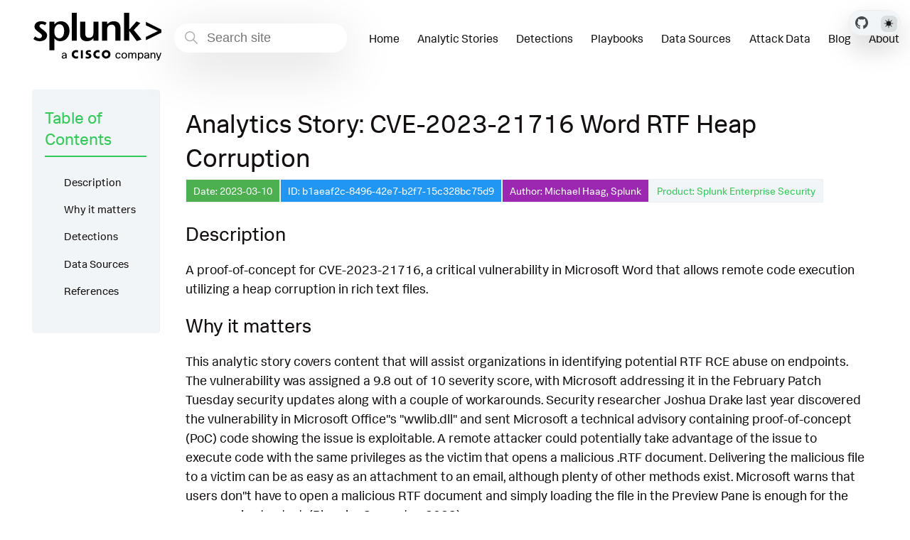

--- FILE ---
content_type: text/html
request_url: https://research.splunk.com/stories/cve-2023-21716_word_rtf_heap_corruption/
body_size: 13461
content:
<!doctype html>
<html lang=en class=dark data-mode=dark itemscope itemtype=http://schema.org/WebPage>
<head><meta charset="utf-8">
<meta name="viewport" content="width=device-width, initial-scale=1"><meta name="generator" content="Hugo 0.131.0">
<link rel="apple-touch-icon" sizes="180x180" href='https://research.splunk.com/favicons/apple-touch-icon.png'>
<link rel="icon" type="image/png" sizes="32x32" href='https://research.splunk.com/favicons/favicon-32x32.png'>
<link rel="icon" type="image/png" sizes="16x16" href='https://research.splunk.com/favicons/favicon-16x16.png'>
<link rel="manifest" href='https://research.splunk.com/favicons/site.webmanifest'>
<link rel="mask-icon" href='https://research.splunk.com/favicons/safari-pinned-tab.svg'  color="#004750">
<link rel="shortcut icon" href='https://research.splunk.com/favicons/favicon.ico'>
<meta name="msapplication-config" content='https://research.splunk.com/favicons/browserconfig.xml'>
<title>Analytics Story: CVE-2023-21716 Word RTF Heap Corruption | Splunk Security Content</title><meta property="og:url" content="https://research.splunk.com/stories/cve-2023-21716_word_rtf_heap_corruption/">
  <meta property="og:site_name" content="Splunk Security Content">
  <meta property="og:title" content="Analytics Story: CVE-2023-21716 Word RTF Heap Corruption">
  <meta property="og:description" content="Date: 2023-03-10 ID: b1aeaf2c-8496-42e7-b2f7-15c328bc75d9 Author: Michael Haag, Splunk Product: Splunk Enterprise Security Description A proof-of-concept for CVE-2023-21716, a critical vulnerability in Microsoft Word that allows remote code execution utilizing a heap corruption in rich text files.
Why it matters This analytic story covers content that will assist organizations in identifying potential RTF RCE abuse on endpoints. The vulnerability was assigned a 9.8 out of 10 severity score, with Microsoft addressing it in the February Patch Tuesday security updates along with a couple of workarounds.">
  <meta property="og:locale" content="en">
  <meta property="og:type" content="article">
    <meta property="article:section" content="stories">
    <meta property="article:published_time" content="2023-03-10T00:00:00+00:00">
    <meta property="article:modified_time" content="2025-11-13T09:00:28-05:00">

  <meta itemprop="name" content="Analytics Story: CVE-2023-21716 Word RTF Heap Corruption">
  <meta itemprop="description" content="Date: 2023-03-10 ID: b1aeaf2c-8496-42e7-b2f7-15c328bc75d9 Author: Michael Haag, Splunk Product: Splunk Enterprise Security Description A proof-of-concept for CVE-2023-21716, a critical vulnerability in Microsoft Word that allows remote code execution utilizing a heap corruption in rich text files.
Why it matters This analytic story covers content that will assist organizations in identifying potential RTF RCE abuse on endpoints. The vulnerability was assigned a 9.8 out of 10 severity score, with Microsoft addressing it in the February Patch Tuesday security updates along with a couple of workarounds.">
  <meta itemprop="datePublished" content="2023-03-10T00:00:00+00:00">
  <meta itemprop="dateModified" content="2025-11-13T09:00:28-05:00">
  <meta itemprop="wordCount" content="258">
  <meta name="twitter:card" content="summary">
  <meta name="twitter:title" content="Analytics Story: CVE-2023-21716 Word RTF Heap Corruption">
  <meta name="twitter:description" content="Date: 2023-03-10 ID: b1aeaf2c-8496-42e7-b2f7-15c328bc75d9 Author: Michael Haag, Splunk Product: Splunk Enterprise Security Description A proof-of-concept for CVE-2023-21716, a critical vulnerability in Microsoft Word that allows remote code execution utilizing a heap corruption in rich text files.
Why it matters This analytic story covers content that will assist organizations in identifying potential RTF RCE abuse on endpoints. The vulnerability was assigned a 9.8 out of 10 severity score, with Microsoft addressing it in the February Patch Tuesday security updates along with a couple of workarounds.">

  
    
      <script async src="https://www.googletagmanager.com/gtag/js?id=G-JMSKHSEEGK"></script>
      <script>
        var doNotTrack = false;
        if ( false ) {
          var dnt = (navigator.doNotTrack || window.doNotTrack || navigator.msDoNotTrack);
          var doNotTrack = (dnt == "1" || dnt == "yes");
        }
        if (!doNotTrack) {
          window.dataLayer = window.dataLayer || [];
          function gtag(){dataLayer.push(arguments);}
          gtag('js', new Date());
          gtag('config', 'G-JMSKHSEEGK');
        }
      </script>
    
  




<link rel="stylesheet" href="https://research.splunk.com/css/styles.8965851536ddf07f41afc8381a6697593ecf49a4a362da6ccf13297d3a2bfe4c2e452c0b37ba1185831a48f7e3941a0e0be72bfb695f6fc7b4ad54520183631d.css" integrity="sha512-iWWFFTbd8H9Br8g4GmaXWT7PSaSjYtpszxMpfTor/kwuRSwLN7oRhYMaSPfjlBoOC&#43;cr&#43;2lfb8e0rVRSAYNjHQ==">
  <meta name="description" content="Date: 2023-03-10 ID: b1aeaf2c-8496-42e7-b2f7-15c328bc75d9 Author: Michael Haag, Splunk Product: Splunk Enterprise Security Description A proof-of-concept for CVE-2023-21716, a critical vulnerability in Microsoft Word that allows remote code execution utilizing a heap corruption in rich text files.
Why it matters This analytic story covers content that will assist organizations in identifying potential RTF RCE abuse on endpoints. The vulnerability was assigned a 9.8 out of 10 severity score, with Microsoft addressing it in the February Patch Tuesday security updates along with a couple of workarounds.">

</head>
<body class="page-page" id="pagetop">
  <header class="nav_header">
<nav class="wrap nav menu">
	<a href="https://www.splunk.com" class="nav_brand" target="_blank">
		<picture data-lit="https://research.splunk.com/images/logo.svg" data-dark="https://research.splunk.com/images/logo-dark.svg">
			<img src="https://research.splunk.com/images/logo.svg" alt="Splunk Security Content Logo">
		</picture>
		<div class="nav_toggle toggle" title='Site Menu'><svg class="icon icon_harmburger">
  <use href="#harmburger"></use>
</svg>
		</div>
	</a>
	<ul class="nav_body">
		<li class="nav-item">
  <div class="search">
    <label for="find" class="search_label"><svg class="icon icon_search">
  <use href="#search"></use>
</svg>
    </label>
    
    <input type="search" class="search_field  standardize-input" placeholder="Search site" id="find" autocomplete="off" data-scope='stories'>
    <div class="search_results results"></div>
  </div>
		</li>
		<li class="nav-item">
			<a class="nav-link" href="https://research.splunk.com/"><span>Home</span></a>
		</li>
		<li class="nav-item">
			<a class="nav-link" href="https://research.splunk.com/stories/"><span>Analytic Stories</span></a>
		</li>
		<li class="nav-item">
			<a class="nav-link" href="https://research.splunk.com/detections/"><span>Detections</span></a>
		</li>
		<li class="nav-item">
			<a class="nav-link" href="https://research.splunk.com/playbooks/"><span>Playbooks</span></a>
		</li>
		<li class="nav-item">
			<a class="nav-link" href="https://research.splunk.com/sources/"><span>Data Sources</span></a>
		</li>
		<li class="nav-item">
			<a class="nav-link" href="https://research.splunk.com/attack_data/"><span>Attack Data</span></a>
		</li>
		<li class="nav-item">
			<a class="nav-link" href="https://www.splunk.com/en_us/blog/author/secmrkt-research.html"><span>Blog</span></a>
		</li>
		<li class="nav-item">
			<a class="nav-link" href="http://splunk.com/threat-research"><span>About</span></a>
		</li>
		<li class="nav-item nav_repo">
			<a class="nav-link" href="https://github.com/splunk/security_content" target="_blank">
					<picture data-lit="https://research.splunk.com/images/GitHubMarkLight.svg" data-dark="https://research.splunk.com/images/GitHubMarkDark.svg">
						<img src="https://research.splunk.com/images/GitHubMarkLight.svg" alt="GitHub Repo">
					</picture>
			</a>
		</li>
		<li class="nav-item"><div class=color_mode>
  <label for=mode></label>
  <input type="checkbox" class="color_choice standardize-input" id="mode" title="Toggle Dark Mode">
</div>
</li>
	</ul>
</nav><div class="fixed-controls">
	<a class="github-link" href="https://github.com/splunk/security_content" target="_blank" title="GitHub Repository">
			<picture data-lit="https://research.splunk.com/images/GitHubMarkLight.svg" data-dark="https://research.splunk.com/images/GitHubMarkDark.svg">
				<img src="https://research.splunk.com/images/GitHubMarkLight.svg" alt="GitHub Repo">
			</picture>
	</a>
	<div class="theme-switcher"><div class=color_mode>
  <label for=mode></label>
  <input type="checkbox" class="color_choice standardize-input" id="mode" title="Toggle Dark Mode">
</div>
</div>
</div>

  </header>
  <div class="main wrap pt-4"><div class="grid-auto">
  <aside class="aside menu">
    <section class="section aside_inner">
      <h2 class="section_title">Table of Contents</h2>
      <nav id="TableOfContents">
  <ul>
    <li>
      <ul>
        <li><a href="#description">Description</a></li>
        <li><a href="#why-it-matters">Why it matters</a></li>
        <li><a href="#detections">Detections</a></li>
        <li><a href="#data-sources">Data Sources</a></li>
        <li><a href="#references">References</a></li>
      </ul>
    </li>
  </ul>
</nav>
    </section>
  </aside>


  <main class="content">
    <h1>Analytics Story: CVE-2023-21716 Word RTF Heap Corruption</h1><div class="metadata-container">
  <span class="metadata-square date">Date: 2023-03-10</span>
  <span class="metadata-square id">ID: b1aeaf2c-8496-42e7-b2f7-15c328bc75d9</span>
  <span class="metadata-square author">Author: Michael Haag, Splunk</span>
  <a href="https://www.splunk.com/en_us/products/enterprise-security.html" class="metadata-square product" target="_blank" rel="noopener noreferrer">Product: Splunk Enterprise Security</a>
</div>
<h3 id="description">Description</h3>
<p>A proof-of-concept for CVE-2023-21716, a critical vulnerability in Microsoft Word that allows remote code execution utilizing a heap corruption in rich text files.</p>
<h3 id="why-it-matters">Why it matters</h3>
<p>This analytic story covers content that will assist organizations in identifying potential RTF RCE abuse on endpoints. The vulnerability was assigned a 9.8 out of 10 severity score, with Microsoft addressing it in the February Patch Tuesday security updates along with a couple of workarounds. Security researcher Joshua Drake last year discovered the vulnerability in Microsoft Office''s &quot;wwlib.dll&quot; and sent Microsoft a technical advisory containing proof-of-concept (PoC) code showing the issue is exploitable. A remote attacker could potentially take advantage of the issue to execute code with the same privileges as the victim that opens a malicious .RTF document. Delivering the malicious file to a victim can be as easy as an attachment to an email, although plenty of other methods exist. Microsoft warns that users don''t have to open a malicious RTF document and simply loading the file in the Preview Pane is enough for the compromise to start. (BleepingComputer, 2023)</p>
<script src="/js/table-sort.js"></script>
<h3 id="detections">Detections</h3>
<table id="detectionsTable" class="sortable-table">
  <thead>
    <tr>
      <th class="sortable" data-column="0">Name <span class="sort-icon">&#x25B2;&#x25BC;</span></th>
      <th class="sortable" data-column="1">Technique <span class="sort-icon">&#x25B2;&#x25BC;</span></th>
      <th class="sortable" data-column="2">Type <span class="sort-icon">&#x25B2;&#x25BC;</span></th>
    </tr>
  </thead>
  <tbody>
    <tr>
      <td><a href="/endpoint/7ac0fced-9eae-4381-a748-90dcd1aa9393/">Windows Office Product Dropped Uncommon File</a></td>
      <td><a href="https://attack.mitre.org/techniques/T1566/001/">Spearphishing Attachment</a></td>
      <td><span class="pill Anomaly" data-type="Anomaly">Anomaly</span></td>
    </tr>
    <tr>
      <td><a href="/endpoint/55d8741c-fa32-4692-8109-410304961eb8/">Windows Office Product Spawned Uncommon Process</a></td>
      <td><a href="https://attack.mitre.org/techniques/T1566/001/">Spearphishing Attachment</a></td>
      <td><span class="pill TTP" data-type="TTP">TTP</span></td>
    </tr>
  </tbody>
</table>
<h3 id="data-sources">Data Sources</h3>
<table id="dataSourcesTable" class="sortable-table">
  <thead>
    <tr>
      <th class="sortable" data-column="0">Name <span class="sort-icon">&#x25B2;&#x25BC;</span></th>
      <th class="sortable" data-column="1">Platform <span class="sort-icon">&#x25B2;&#x25BC;</span></th>
      <th class="sortable" data-column="2">Sourcetype <span class="sort-icon">&#x25B2;&#x25BC;</span></th>
      <th class="sortable" data-column="3">Source <span class="sort-icon">&#x25B2;&#x25BC;</span></th>
    </tr>
  </thead>
  <tbody>
    <tr>
      <td><a href="/sources/cbb06880-9dd9-4542-ac60-bd6e5d3c3e4e/">CrowdStrike ProcessRollup2</a></td>
      <td>Other</td>
      <td><code>crowdstrike:events:sensor</code></td>
      <td><code>crowdstrike</code></td>
    </tr>
    <tr>
      <td><a href="/sources/b375f4d1-d7ca-4bc0-9103-294825c0af17/">Sysmon EventID 1</a></td>
      <td><img src="/icons/windows.svg" alt="Windows icon" class="icon-tiny"> Windows</td>
      <td><code>XmlWinEventLog</code></td>
      <td><code>XmlWinEventLog:Microsoft-Windows-Sysmon/Operational</code></td>
    </tr>
    <tr>
      <td><a href="/sources/f3db9179-f4f5-416d-bc03-39f4d4ff699e/">Sysmon EventID 11</a></td>
      <td><img src="/icons/windows.svg" alt="Windows icon" class="icon-tiny"> Windows</td>
      <td><code>XmlWinEventLog</code></td>
      <td><code>XmlWinEventLog:Microsoft-Windows-Sysmon/Operational</code></td>
    </tr>
    <tr>
      <td><a href="/sources/d195eb26-a81c-45ed-aeb3-25792e8a985a/">Windows Event Log Security 4688</a></td>
      <td><img src="/icons/windows.svg" alt="Windows icon" class="icon-tiny"> Windows</td>
      <td><code>XmlWinEventLog</code></td>
      <td><code>XmlWinEventLog:Security</code></td>
    </tr>
  </tbody>
</table>
<script>
document.addEventListener('DOMContentLoaded', function() {
  makeTableSortable(document.getElementById('detectionsTable'));
  makeTableSortable(document.getElementById('dataSourcesTable'));
});
</script>
<h3 id="references">References</h3>
<ul>
<li><a href="https://www.bleepingcomputer.com/news/security/proof-of-concept-released-for-critical-microsoft-word-rce-bug/">https://www.bleepingcomputer.com/news/security/proof-of-concept-released-for-critical-microsoft-word-rce-bug/</a></li>
</ul>
<hr>
<p>Source: <a href="https://github.com/splunk/security_content/tree/develop/stories/cve_2023_21716_word_rtf_heap_corruption.yml">GitHub</a> | Version: <strong>1</strong></p>

    <div class="pager">
  
    
    <div class="pager_item prev">
      <a href="https://research.splunk.com/stories/cve-2023-23397_outlook_elevation_of_privilege/" class="pager_link button" title="Analytics Story: CVE-2023-23397 Outlook Elevation of Privilege" rel="prev">
        <span class="pager_label">Analytics Story: CVE-2023-23397 Outlook Elevation of Privilege</span>
      </a>
    </div>
    
  

  
    
    <div class="pager_item next">
      <a href="https://research.splunk.com/stories/fortinet_fortinac_cve-2022-39952/" class="pager_link button" title="Analytics Story: Fortinet FortiNAC CVE-2022-39952" rel="next">
        <span class="pager_label">Analytics Story: Fortinet FortiNAC CVE-2022-39952</span>
      </a>
    </div>
    
  
</div>
  </main>
</div></div><script>

const copy_text = 'Copy';
const copied_text = 'Copied';
const toggle_line_numbers_text = 'Toggle line numbers';
const toggle_line_wrap_text = 'Toggle line wrap';
const resize_snippet = 'Resize snippet height';
const not_set = 'not set';
const quick_links = 'Quick links';
const search_results_label = 'Search Results';
const short_search_query = 'Query is too short'
const type_to_search = 'Type to search';
const no_matches_found = 'No matches found';
</script><footer class="pt-2 pb-2">
    <div class="wrap">
      <p>
        
          © 2005 - 2025 Splunk LLC All rights reserved.
        
      </p>
      <a href="#pagetop" id="toTop" title=Back&#32;to&#32;top></a>
    </div>
</footer><svg width="0" height="0" class="hidden">
  <symbol xmlns="http://www.w3.org/2000/svg" viewBox="0 0 492.004 492.004" id="next">
    <path d="M484.14 226.886L306.46 49.202c-5.072-5.072-11.832-7.856-19.04-7.856-7.216 0-13.972 2.788-19.044 7.856l-16.132 16.136c-5.068 5.064-7.86 11.828-7.86 19.04 0 7.208 2.792 14.2 7.86 19.264L355.9 207.526H26.58C11.732 207.526 0 219.15 0 234.002v22.812c0 14.852 11.732 27.648 26.58 27.648h330.496L252.248 388.926c-5.068 5.072-7.86 11.652-7.86 18.864 0 7.204 2.792 13.88 7.86 18.948l16.132 16.084c5.072 5.072 11.828 7.836 19.044 7.836 7.208 0 13.968-2.8 19.04-7.872l177.68-177.68c5.084-5.088 7.88-11.88 7.86-19.1.016-7.244-2.776-14.04-7.864-19.12z"></path>
  </symbol>
  <symbol xmlns="http://www.w3.org/2000/svg" viewBox="0 0 511.999 511.999" id="search">
    <path d="M508.874 478.708L360.142 329.976c28.21-34.827 45.191-79.103 45.191-127.309C405.333 90.917 314.416 0 202.666 0S0 90.917 0 202.667s90.917 202.667 202.667 202.667c48.206 0 92.482-16.982 127.309-45.191l148.732 148.732c4.167 4.165 10.919 4.165 15.086 0l15.081-15.082c4.165-4.166 4.165-10.92-.001-15.085zM202.667 362.667c-88.229 0-160-71.771-160-160s71.771-160 160-160 160 71.771 160 160-71.771 160-160 160z"></path>
  </symbol>
  <symbol xmlns="http://www.w3.org/2000/svg" viewBox="0 0 241 179" id="harmburger">
    <path d="M1 10C1 4.477 5.477 0 11 0h220c5.523 0 10 4.477 10 10s-4.477 10-10 10H11C5.477 20 1 15.523 1 10zm0 80c0-5.523 4.477-10 10-10h220c5.523 0 10 4.477 10 10s-4.477 10-10 10H11c-5.523 0-10-4.477-10-10zm9 69c-5.523 0-10 4.477-10 10s4.477 10 10 10h220c5.523 0 10-4.477 10-10s-4.477-10-10-10H10z"></path>
  </symbol>
  <symbol xmlns="http://www.w3.org/2000/svg" viewBox="0 0 401.998 401.998" id="sort">
    <path d="M73.092 164.452h255.813c4.949 0 9.233-1.807 12.848-5.424 3.613-3.616 5.427-7.898 5.427-12.847s-1.813-9.229-5.427-12.85L213.846 5.424C210.232 1.812 205.951 0 200.999 0s-9.233 1.812-12.85 5.424L60.242 133.331c-3.617 3.617-5.424 7.901-5.424 12.85 0 4.948 1.807 9.231 5.424 12.847 3.621 3.617 7.902 5.424 12.85 5.424zm255.813 73.097H73.092c-4.952 0-9.233 1.808-12.85 5.421-3.617 3.617-5.424 7.898-5.424 12.847s1.807 9.233 5.424 12.848L188.149 396.57c3.621 3.617 7.902 5.428 12.85 5.428s9.233-1.811 12.847-5.428l127.907-127.906c3.613-3.614 5.427-7.898 5.427-12.848 0-4.948-1.813-9.229-5.427-12.847-3.614-3.616-7.899-5.42-12.848-5.42z"></path>
  </symbol>
</svg>

<svg width="0" height="0" class="hidden">
  <symbol viewBox="0 0 512 512" xmlns="http://www.w3.org/2000/svg" id="facebook">
    <path d="M437 0H75C33.648 0 0 33.648 0 75v362c0 41.352 33.648 75 75 75h151V331h-60v-90h60v-61c0-49.629 40.371-90 90-90h91v90h-91v61h91l-15 90h-76v181h121c41.352 0 75-33.648 75-75V75c0-41.352-33.648-75-75-75zm0 0"></path>
  </symbol>
  <symbol xmlns="http://www.w3.org/2000/svg" viewBox="0 0 18.001 18.001" id="twitter">
    <path d="M15.891 4.013c.808-.496 1.343-1.173 1.605-2.034a8.68 8.68 0 0 1-2.351.861c-.703-.756-1.593-1.14-2.66-1.14-1.043 0-1.924.366-2.643 1.078a3.56 3.56 0 0 0-1.076 2.605c0 .309.039.585.117.819-3.076-.105-5.622-1.381-7.628-3.837-.34.601-.51 1.213-.51 1.846 0 1.301.549 2.332 1.645 3.089-.625-.053-1.176-.211-1.645-.47 0 .929.273 1.705.82 2.388a3.623 3.623 0 0 0 2.115 1.291c-.312.08-.641.118-.979.118-.312 0-.533-.026-.664-.083.23.757.664 1.371 1.291 1.841a3.652 3.652 0 0 0 2.152.743C4.148 14.173 2.625 14.69.902 14.69c-.422 0-.721-.006-.902-.038 1.697 1.102 3.586 1.649 5.676 1.649 2.139 0 4.029-.542 5.674-1.626 1.645-1.078 2.859-2.408 3.639-3.974a10.77 10.77 0 0 0 1.172-4.892v-.468a7.788 7.788 0 0 0 1.84-1.921 8.142 8.142 0 0 1-2.11.593z"
      ></path>
  </symbol>
  <symbol aria-hidden="true" xmlns="http://www.w3.org/2000/svg" viewBox="0 0 512 512" id="mail">
    <path  d="M502.3 190.8c3.9-3.1 9.7-.2 9.7 4.7V400c0 26.5-21.5 48-48 48H48c-26.5 0-48-21.5-48-48V195.6c0-5 5.7-7.8 9.7-4.7 22.4 17.4 52.1 39.5 154.1 113.6 21.1 15.4 56.7 47.8 92.2 47.6 35.7.3 72-32.8 92.3-47.6 102-74.1 131.6-96.3 154-113.7zM256 320c23.2.4 56.6-29.2 73.4-41.4 132.7-96.3 142.8-104.7 173.4-128.7 5.8-4.5 9.2-11.5 9.2-18.9v-19c0-26.5-21.5-48-48-48H48C21.5 64 0 85.5 0 112v19c0 7.4 3.4 14.3 9.2 18.9 30.6 23.9 40.7 32.4 173.4 128.7 16.8 12.2 50.2 41.8 73.4 41.4z"></path>
  </symbol>
  <symbol xmlns="http://www.w3.org/2000/svg" viewBox="0 0 512 512" id="calendar">
    <path d="M452 40h-24V0h-40v40H124V0H84v40H60C26.916 40 0 66.916 0 100v352c0 33.084 26.916 60 60 60h392c33.084 0 60-26.916 60-60V100c0-33.084-26.916-60-60-60zm20 412c0 11.028-8.972 20-20 20H60c-11.028 0-20-8.972-20-20V188h432v264zm0-304H40v-48c0-11.028 8.972-20 20-20h24v40h40V80h264v40h40V80h24c11.028 0 20 8.972 20 20v48z"></path>
    <path d="M76 230h40v40H76zm80 0h40v40h-40zm80 0h40v40h-40zm80 0h40v40h-40zm80 0h40v40h-40zM76 310h40v40H76zm80 0h40v40h-40zm80 0h40v40h-40zm80 0h40v40h-40zM76 390h40v40H76zm80 0h40v40h-40zm80 0h40v40h-40zm80 0h40v40h-40zm80-80h40v40h-40z"></path>
  </symbol>
  <symbol xmlns="http://www.w3.org/2000/svg" viewBox="0 0 512 512" id="github">
    <path d="M255.968 5.329C114.624 5.329 0 120.401 0 262.353c0 113.536 73.344 209.856 175.104 243.872 12.8 2.368 17.472-5.568 17.472-12.384 0-6.112-.224-22.272-.352-43.712-71.2 15.52-86.24-34.464-86.24-34.464-11.616-29.696-28.416-37.6-28.416-37.6-23.264-15.936 1.728-15.616 1.728-15.616 25.696 1.824 39.2 26.496 39.2 26.496 22.848 39.264 59.936 27.936 74.528 21.344 2.304-16.608 8.928-27.936 16.256-34.368-56.832-6.496-116.608-28.544-116.608-127.008 0-28.064 9.984-51.008 26.368-68.992-2.656-6.496-11.424-32.64 2.496-68 0 0 21.504-6.912 70.4 26.336 20.416-5.696 42.304-8.544 64.096-8.64 21.728.128 43.648 2.944 64.096 8.672 48.864-33.248 70.336-26.336 70.336-26.336 13.952 35.392 5.184 61.504 2.56 68 16.416 17.984 26.304 40.928 26.304 68.992 0 98.72-59.84 120.448-116.864 126.816 9.184 7.936 17.376 23.616 17.376 47.584 0 34.368-.32 62.08-.32 70.496 0 6.88 4.608 14.88 17.6 12.352C438.72 472.145 512 375.857 512 262.353 512 120.401 397.376 5.329 255.968 5.329z"></path>
  </symbol>
  <symbol viewBox="0 0 24 24" xmlns="http://www.w3.org/2000/svg" id="rss">
    <circle cx="3.429" cy="20.571" r="3.429"></circle>
    <path d="M11.429 24h4.57C15.999 15.179 8.821 8.001 0 8v4.572c6.302.001 11.429 5.126 11.429 11.428z"></path>
    <path d="M24 24C24 10.766 13.234 0 0 0v4.571c10.714 0 19.43 8.714 19.43 19.429z"></path>
  </symbol>
  <symbol viewBox="0 0 512 512" xmlns="http://www.w3.org/2000/svg" id="linkedin">
    <path d="M437 0H75C33.648 0 0 33.648 0 75v362c0 41.352 33.648 75 75 75h362c41.352 0 75-33.648 75-75V75c0-41.352-33.648-75-75-75zM181 406h-60V196h60zm0-240h-60v-60h60zm210 240h-60V286c0-16.54-13.46-30-30-30s-30 13.46-30 30v120h-60V196h60v11.309C286.719 202.422 296.93 196 316 196c40.691.043 75 36.547 75 79.688zm0 0"></path>
  </symbol>
  <symbol xmlns="http://www.w3.org/2000/svg" viewBox="0 0 612 612" id="arrow">
    <path d="M604.501 440.509L325.398 134.956c-5.331-5.357-12.423-7.627-19.386-7.27-6.989-.357-14.056 1.913-19.387 7.27L7.499 440.509c-9.999 10.024-9.999 26.298 0 36.323s26.223 10.024 36.222 0l262.293-287.164L568.28 476.832c9.999 10.024 26.222 10.024 36.221 0 9.999-10.023 9.999-26.298 0-36.323z"></path>
  </symbol>
  <symbol aria-hidden="true" viewBox="0 0 24 24" id="carly">
    <path fill="currentColor" d="M4 19h6v-2H4v2zM20 5H4v2h16V5zm-3 6H4v2h13.25c1.1 0 2 .9 2 2s-.9 2-2 2H15v-2l-3 3l3 3v-2h2c2.21 0 4-1.79 4-4s-1.79-4-4-4z"></path>
  </symbol>
  <symbol enable-background="new 0 0 512 512" xmlns="http://www.w3.org/2000/svg" viewBox="0 0 512 512" id="copy">
    <path d="m366.905 108.016h-141.91c-11.048 0-20.003 8.955-20.003 20.003s8.955 20.003 20.003 20.003h141.91c11.048 0 20.003-8.955 20.003-20.003s-8.956-20.003-20.003-20.003z"></path>
    <path d="m366.905 188.027h-141.91c-11.048 0-20.003 8.955-20.003 20.003s8.955 20.003 20.003 20.003h141.91c11.047 0 20.003-8.955 20.003-20.003s-8.955-20.003-20.003-20.003z"></path>
    <path d="m286.004 268.039h-61.009c-11.048 0-20.003 8.955-20.003 20.003s8.955 20.003 20.003 20.003h61.009c11.048 0 20.003-8.955 20.003-20.003s-8.955-20.003-20.003-20.003z"></path>
    <path d="m448.028 272.039c11.048 0 20.003-8.955 20.003-20.003v-172.024c0-44.119-35.894-80.012-80.012-80.012h-184.027c-44.094 0-79.971 35.853-80.012 79.938-44.118 0-80.012 35.893-80.012 80.012v272.039c0 44.118 35.893 80.012 80.012 80.012h194.028c44.118 0 80.012-35.893 80.012-80.012v-.608c39.414-4.938 70.01-38.662 70.01-79.389 0-11.048-8.955-20.003-20.003-20.003s-20.003 8.955-20.003 20.003c0 22.054-17.942 40.001-39.996 40.006l-184.027.045h-.009c-10.685 0-20.73-4.16-28.285-11.715-7.558-7.556-11.721-17.604-11.721-28.291v-272.025c0-22.059 17.947-40.006 40.006-40.006h184.028c22.059 0 40.006 17.947 40.006 40.006v172.025c-.001 11.047 8.954 20.002 20.002 20.002zm-244.036 160.008h.02l154.002-.038c-.012 22.049-17.954 39.984-40.006 39.984h-194.027c-22.059 0-40.006-17.947-40.006-40.006v-272.039c0-22.059 17.947-40.006 40.006-40.006v232.094c0 21.375 8.325 41.471 23.441 56.583 15.113 15.11 35.2 23.428 56.57 23.428z"></path>
  </symbol>
  <symbol xmlns="http://www.w3.org/2000/svg" viewBox="0 0 512.001 512.001" id="closeme">
    <path d="M284.286 256.002L506.143 34.144c7.811-7.811 7.811-20.475 0-28.285-7.811-7.81-20.475-7.811-28.285 0L256 227.717 34.143 5.859c-7.811-7.811-20.475-7.811-28.285 0-7.81 7.811-7.811 20.475 0 28.285l221.857 221.857L5.858 477.859c-7.811 7.811-7.811 20.475 0 28.285a19.938 19.938 0 0 0 14.143 5.857 19.94 19.94 0 0 0 14.143-5.857L256 284.287l221.857 221.857c3.905 3.905 9.024 5.857 14.143 5.857s10.237-1.952 14.143-5.857c7.811-7.811 7.811-20.475 0-28.285L284.286 256.002z"></path>
  </symbol>
  <symbol xmlns="http://www.w3.org/2000/svg" viewBox="0 0 512 512" id="open-menu">
    <path d="M492 236H20c-11.046 0-20 8.954-20 20s8.954 20 20 20h472c11.046 0 20-8.954 20-20s-8.954-20-20-20zm0-160H20C8.954 76 0 84.954 0 96s8.954 20 20 20h472c11.046 0 20-8.954 20-20s-8.954-20-20-20zm0 320H20c-11.046 0-20 8.954-20 20s8.954 20 20 20h472c11.046 0 20-8.954 20-20s-8.954-20-20-20z"></path>
  </symbol>
  <symbol xmlns="http://www.w3.org/2000/svg" viewBox="0 0 24 24" id="instagram">
    <path d="M12 2.163c3.204 0 3.584.012 4.85.07 3.252.148 4.771 1.691 4.919 4.919.058 1.265.069 1.645.069 4.849 0 3.205-.012 3.584-.069 4.849-.149 3.225-1.664 4.771-4.919 4.919-1.266.058-1.644.07-4.85.07-3.204 0-3.584-.012-4.849-.07-3.26-.149-4.771-1.699-4.919-4.92-.058-1.265-.07-1.644-.07-4.849 0-3.204.013-3.583.07-4.849.149-3.227 1.664-4.771 4.919-4.919 1.266-.057 1.645-.069 4.849-.069zm0-2.163c-3.259 0-3.667.014-4.947.072-4.358.2-6.78 2.618-6.98 6.98-.059 1.281-.073 1.689-.073 4.948 0 3.259.014 3.668.072 4.948.2 4.358 2.618 6.78 6.98 6.98 1.281.058 1.689.072 4.948.072 3.259 0 3.668-.014 4.948-.072 4.354-.2 6.782-2.618 6.979-6.98.059-1.28.073-1.689.073-4.948 0-3.259-.014-3.667-.072-4.947-.196-4.354-2.617-6.78-6.979-6.98-1.281-.059-1.69-.073-4.949-.073zm0 5.838c-3.403 0-6.162 2.759-6.162 6.162s2.759 6.163 6.162 6.163 6.162-2.759 6.162-6.163c0-3.403-2.759-6.162-6.162-6.162zm0 10.162c-2.209 0-4-1.79-4-4 0-2.209 1.791-4 4-4s4 1.791 4 4c0 2.21-1.791 4-4 4zm6.406-11.845c-.796 0-1.441.645-1.441 1.44s.645 1.44 1.441 1.44c.795 0 1.439-.645 1.439-1.44s-.644-1.44-1.439-1.44z"/>
  </symbol>
  <symbol xmlns="http://www.w3.org/2000/svg" viewBox="0 0 24 24" id="youtube">
    <path d="M19.615 3.184c-3.604-.246-11.631-.245-15.23 0-3.897.266-4.356 2.62-4.385 8.816.029 6.185.484 8.549 4.385 8.816 3.6.245 11.626.246 15.23 0 3.897-.266 4.356-2.62 4.385-8.816-.029-6.185-.484-8.549-4.385-8.816zm-10.615 12.816v-8l8 3.993-8 4.007z"/>
  </symbol>
  <symbol xmlns="http://www.w3.org/2000/svg" viewBox="0 0 24 24" id="stackoverflow">
    <path d="M21 27v-8h3v11H0V19h3v8h18z"></path><path d="M17.1.2L15 1.8l7.9 10.6 2.1-1.6L17.1.2zm3.7 14.7L10.6 6.4l1.7-2 10.2 8.5-1.7 2zM7.2 12.3l12 5.6 1.1-2.4-12-5.6-1.1 2.4zm-1.8 6.8l13.56 1.96.17-2.38-13.26-2.55-.47 2.97zM19 25H5v-3h14v3z"></path>
  </symbol>
  <symbol xmlns="http://www.w3.org/2000/svg" viewBox="0 0 512.016 512" id="expand">
    <path d="m240 426.675781h-181.332031c-32.363281 0-58.667969-26.304687-58.667969-58.667969v-309.332031c0-32.363281 26.304688-58.6679685 58.667969-58.6679685h309.332031c32.363281 0 58.667969 26.3046875 58.667969 58.6679685v181.332031c0 8.832032-7.167969 16-16 16s-16-7.167968-16-16v-181.332031c0-14.699219-11.96875-26.667969-26.667969-26.667969h-309.332031c-14.699219 0-26.667969 11.96875-26.667969 26.667969v309.332031c0 14.699219 11.96875 26.667969 26.667969 26.667969h181.332031c8.832031 0 16 7.167969 16 16s-7.167969 16-16 16zm0 0"></path>
    <path d="m496 512.007812h-138.667969c-8.832031 0-16-7.167968-16-16 0-8.832031 7.167969-16 16-16h122.667969v-122.667968c0-8.832032 7.167969-16 16-16s16 7.167968 16 16v138.667968c0 8.832032-7.167969 16-16 16zm0 0"></path>
    <path d="m496 512.007812c-4.097656 0-8.191406-1.558593-11.308594-4.691406l-181.332031-181.335937c-6.25-6.25-6.25-16.382813 0-22.632813s16.382813-6.25 22.636719 0l181.332031 181.332032c6.25 6.25 6.25 16.382812 0 22.636718-3.136719 3.132813-7.230469 4.691406-11.328125 4.691406zm0 0"></path>
  </symbol>
  <symbol enable-background="new 0 0 512 512" xmlns="http://www.w3.org/2000/svg" viewBox="0 0 512 512" id="order">
    <path d="m492 236h-347.738c-11.046 0-20 8.954-20 20s8.954 20 20 20h347.738c11.046 0 20-8.954 20-20s-8.954-20-20-20z"></path>
    <path d="m492 86h-347.738c-11.046 0-20 8.954-20 20s8.954 20 20 20h347.738c11.046 0 20-8.954 20-20s-8.954-20-20-20z"></path>
    <path d="m492 386h-347.738c-11.046 0-20 8.954-20 20s8.954 20 20 20h347.738c11.046 0 20-8.954 20-20s-8.954-20-20-20z"></path>
    <circle cx="27" cy="106" r="27"></circle>
    <circle cx="27" cy="256" r="27"></circle>
    <circle cx="27" cy="406" r="27"></circle>
  </symbol>
  <symbol xmlns="http://www.w3.org/2000/svg" fill="#666" viewBox="0 0 512 512" id="check">
    <path d="M99.941 293.748a21.78 21.78 0 0 1-7.175-16.153c0-11.938 9.823-21.765 21.764-21.765a21.772 21.772 0 0 1 15.737 6.733l85.958 83.825 164.42-194.504c18.463-21.833 51.574 6.326 33.213 28.125L234.276 392.324l-1.032 1.135c-8.327 8.55-22.218 8.74-30.773.412L99.941 293.748z"></path>
  </symbol>
</svg>

<script>
  "use strict";const doc=document.documentElement,toggle_id="toggle",show_id="show",menu="menu",active="active";let site_title=`splunk-security-content`,root_url="/";root_url=root_url.startsWith("http")?root_url:window.location.origin;const go_back_class="button_back",line_class=".line",code_block_config=JSON.parse('{"maximum":20,"show":false}'),iconsPath=`icons/`,shell_based=["sh","shell","zsh","bash"],body=elem("body"),max_lines=code_block_config.maximum,show_lines=code_block_config.show,copy_id="panel_copy",wrap_id="panel_wrap",lines_id="panel_lines",panel_expand="panel_expand",panel_expanded="panel_expanded",panel_box="panel_box",panel_hide="panel_hide",panel_from="panel_from",full_height="initial",highlight="highlight",highlight_wrap="highlight_wrap",hash="#",light="light",dark="dark",storageKey=`${site_title}-color-mode`,mermaidThemeKey=`${site_title}-mermaid`,key="--color-mode",mode_data="data-mode",bank=window.localStorage;function isObj(e){return!!(e&&typeof e=="object"&&e!==null)}function createEl(e="div"){return document.createElement(e)}function emptyEl(e){for(;e.firstChild;)e.removeChild(e.firstChild)}function elem(e,t=document){let n=!!isObj(t)&&t.querySelector(e);return n||!1}function elems(e,t=document){return isObj(t)?t.querySelectorAll(e):[]}function pushClass(e,t){if(isObj(e)&&t){let n=e.classList;!n.contains(t)&&n.add(t)}}function deleteClass(e,t){if(isObj(e)&&t){let n=e.classList;!!n.contains(t)&&n.remove(t)}}function modifyClass(e,t){if(isObj(e)&&t){const n=e.classList;n.contains(t)?n.remove(t):n.add(t)}}function containsClass(e,t){if(isObj(e)&&t&&e!==document)return!!e.classList.contains(t)}function isChild(e,t){let n=isObj(e)&&t&&typeof t=="string";return!!(n&&e.closest(t))}function elemAttribute(e,t,n=null){if(n)e.setAttribute(t,n);else return n=e.getAttribute(t),n||!1}function deleteChars(e,t){let n=e;if(Array.isArray(t))for(let e=0;e<t.length;e++)n=n.replace(t[e],"");else n=n.replace(t,"");return n}function isBlank(e){return!e||e.trim().length===0}function isMatch(e,t){if(isObj(e)){if(t.isArray){let n=t.map(function(t){return e.matches(t)});return n.includes(!0)}return e.matches(t)}}function closestInt(e,t){return t.reduce(function(t,n){return Math.abs(n-e)<Math.abs(t-e)?n:t})}function hasClasses(e){if(isObj(e)){const t=e.classList;return t.length}}function wrapEl(e,t){e.parentNode.insertBefore(t,e),t.appendChild(e)}function wrapText(e,t,n="mark"){let s=`<${n}>`,o=`</${n}>`,r=`%3C${n}%3E`,c=`%3C/${n}%3E`;function i(t){let n=t.innerHTML,a=new RegExp(e,"gi"),i=e.length?n.match(a):null;if(i){i.forEach(function(e){n=n.replaceAll(e,`${s}${e}${o}`),t.innerHTML=n});const e=elems("img",t);e&&e.forEach(e=>{e.src=e.src.replaceAll(s,"").replaceAll(o,"").replaceAll(r,"").replaceAll(c,"")})}}const l=["h1","h2","h3","h4","h5","h6","p","code","td"];l.forEach(function(e){const n=elems(e,t);n.length&&n.forEach(function(e){e.children.length>=1?(Array.from(e.children).forEach(function(e){i(e)}),i(e)):i(e)})});const a=elems("a");a&&a.forEach(function(e){e.href=e.href.replaceAll(encodeURI(s),"").replaceAll(encodeURI(o),"")})}function parseBoolean(e=""){switch(e=e.trim().toLowerCase(),e){case"true":return!0;case"false":return!1;default:return void 0}}function loadSvg(e,t){t.innerHTML=`
  <svg class="icon_${e}">
    <use xlink:href="#${e}"></use>
  </svg>`}function copyToClipboard(e){let t,n,s;t=createEl("textarea"),t.value=e,t.setAttribute("readonly",""),t.style.position="absolute",t.style.left="-9999px",n=document.getSelection(),doc.appendChild(t),s=n.rangeCount>0&&n.getRangeAt(0),t.select(),document.execCommand("copy"),doc.removeChild(t),s&&(n.removeAllRanges(),n.addRange(s))}const snippet_actions=[{icon:"copy",id:"copy",title:copy_text,show:!0},{icon:"order",id:"lines",title:toggle_line_numbers_text,show:!0},{icon:"carly",id:"wrap",title:toggle_line_wrap_text,show:!1},{icon:"expand",id:"expand",title:resize_snippet,show:!1}];function addLines(e){let t=e.textContent;const n=[];t.includes(`
`)&&e.closest("pre")&&!e.children.length&&(t=t.split(`
`),t.forEach((t,s)=>{if(t.trim().length){const o=`
          <span class="line line-flex">
            <span class="ln">${s+1}</span>
            <span class="cl">${t.trim()}</span>
          </span>`.trim();n.push(o),e.closest("pre").className="chroma",pushClass(e,"language-unknown"),e.dataset.lang=not_set}}),e.innerHTML=n.join("").trim(" "))}function wrapOrphanedPreElements(){const e=elems("pre");Array.from(e).forEach(function(e){const t=e.parentNode,n=!containsClass(t,highlight);if(n){const t=createEl();t.className=highlight;const n=createEl();n.className=highlight_wrap,wrapEl(e,t),wrapEl(t,n)}})}wrapOrphanedPreElements();function codeBlocks(){const e=elems("code"),t=Array.from(e).filter(function(e){return addLines(e),e.closest("pre")&&!Array.from(e.classList).includes("noClass")}).map(function(e){return e});return t}function codeBlockFits(e){const t=e.offsetWidth,n=e.closest(`.${highlight}`).offsetWidth;return t<=n}function maxHeightIsSet(e){let t=e.style.maxHeight;return t.includes("px")}function restrainCodeBlockHeight(e){const n=e[max_lines-1];let t=full_height;if(n){const s=n.offsetTop;if(s!==0){t=`${s}px`;const n=e[0].parentNode,o=n.closest(`.${highlight}`),i=containsClass(o,panel_expanded);i||(n.dataset.height=t,n.style.maxHeight=t)}}}const blocks=codeBlocks();function collapseCodeBlock(e){const t=elems(line_class,e),n=t.length;if(n>max_lines){const n=createEl();pushClass(n,panel_expand),pushClass(n,panel_from),n.title="Toggle snippet",n.textContent="...";const s=e.closest(".highlight");window.setTimeout(function(){const e=s.nextElementSibling.lastElementChild;deleteClass(e,panel_hide)},150),restrainCodeBlockHeight(t);const o=e.parentNode.parentNode;o.appendChild(n)}}blocks.forEach(function(e){collapseCodeBlock(e)});function actionPanel(){const e=createEl();return e.className=panel_box,snippet_actions.forEach(function(t){const n=createEl("a");n.href="#",n.title=t.title,n.className=`icon panel_icon panel_${t.id}`,!t.show&&pushClass(n,panel_hide),loadSvg(t.icon,n),e.appendChild(n)}),e}function toggleLineNumbers(e){e&&(e.forEach(e=>modifyClass(e,"pre_nolines")),restrainCodeBlockHeight(e))}function toggleLineWrap(e){modifyClass(e,"pre_wrap");const t=elems(".ln",e);restrainCodeBlockHeight(t)}function copyCode(e){const t=e.parentNode.parentNode.querySelector(`.${copy_id}`),s=t.title;loadSvg("check",t),t.title=copied_text,e=e.cloneNode(!0);const n=elems(".ln",e);!!n.length&&n.forEach(e=>e.remove());let o=elems("span",e);o.forEach(e=>{const t=e.textContent.trim(" ");t.indexOf("$")===0&&(e.textContent=e.textContent.replace("$ ",""))});const i=e.textContent.trim(" ");copyToClipboard(i),setTimeout(function(){t.title=s,loadSvg("copy",t)},2250)}(function(){const n=highlight_wrap;blocks.forEach(function(e){show_lines===!1&&toggleLineNumbers(elems(".ln",e));const o=e.parentNode.parentNode,t=createEl();t.className=n,wrapEl(o,t);const s=actionPanel(),i=elem(`.${wrap_id}`,s);!codeBlockFits(e)&&deleteClass(i,panel_hide),t.appendChild(s)});function t(e,t){return e.matches(`.${t}`)||e.closest(`.${t}`)}function s(e,t){const n=e.matches(`.${t}`)?e:e.closest(`.${t}`);deleteClass(n,active),setTimeout(function(){modifyClass(n,active)},50)}doc.addEventListener("click",function(e){const o=e.target,i=t(o,copy_id),a=t(o,wrap_id),r=t(o,lines_id),c=t(o,panel_expand),l=i||a||r||c;if(l){e.preventDefault(),s(o,"icon");const t=o.closest(`.${n}`).firstElementChild.firstElementChild;let l=elems(".ln",t);if(!!a&&toggleLineWrap(t),!!r&&toggleLineNumbers(l),c){let e=t.firstElementChild;const n=e.closest(".highlight");maxHeightIsSet(e)?(e.style.maxHeight=full_height,pushClass(n,panel_expanded)):(e.style.maxHeight=e.dataset.height,deleteClass(n,panel_expanded))}!!i&&copyCode(t)}}),function(){blocks.forEach(e=>{let t=e.dataset.lang;const n=shell_based.includes(t);if(n){const t=elems(line_class,e);Array.from(t).forEach(e=>{e=e.lastElementChild;let t=e.textContent.trim(" ");!!(t.indexOf("$")!==0&&t.trim(" ").length)&&pushClass(e,"shell")})}if(t=t==="sh"?"shell":t,t=t==="mysql"?"spl":t,t!=="fallback"){const n=createEl();n.textContent=t,pushClass(n,"lang"),e.closest(`.${highlight_wrap}`).appendChild(n)}})}()})();function prefersColor(e){return`(prefers-color-scheme: ${e})`}function systemMode(){return window.matchMedia&&window.matchMedia(prefersColor(dark)).matches?dark:light}function currentMode(){let e=light+dark;e=[...e];let t=getComputedStyle(doc).getPropertyValue(key).replace(/"/g,"").trim();return[...t].filter(t=>e.includes(t)).join("")}function changeMode(e){e?(bank.setItem(storageKey,light),elemAttribute(doc,mode_data,light)):(bank.setItem(storageKey,dark),elemAttribute(doc,mode_data,dark))}function pickModePicture(e){elems("picture").forEach(function(t){let o=t.firstElementChild;const n=t.dataset,s=[n.lit,n.dark];o.src=e=="dark"?s[1]:s[0]})}function setMermaidTheme(e){bank.setItem(mermaidThemeKey,e);let t=elem(".color_choice");t.value=e}function setUserColorMode(e=!1){const n=currentMode()==dark,s=bank.getItem(storageKey),o=systemMode();s?e?changeMode(n):elemAttribute(doc,mode_data,s):changeMode(e===!0?n:o!==dark);const t=doc.dataset.mode;doc.dataset.systemmode=o,!!t&&pickModePicture(t),setMermaidTheme(t)}setUserColorMode(),function(){return elem(".nav_header").offsetHeight+25}();function toggleMenu(e){const t=e.target,o=t.matches(`.${toggle_id}`),n=t.closest(`.${toggle_id}`),i=elems(`.${show_id}`)?Array.from(elems(`.${show_id}`)):[],a=t.closest(`.${menu}`);function s(e,t=!1){i.forEach(function(n){!t&&deleteClass(n,show_id),n!==e.closest(`.${menu}`)&&deleteClass(n,show_id)})}if(o||n){const s=n?n.parentNode.parentNode:t.parentNode.parentNode;e.preventDefault(),modifyClass(s,show_id)}else a?s(t,!0):s(t)}(function(){const t=elems("code");t&&t.forEach(function(e){hasClasses(e)||!e.children.length&&pushClass(e,"noClass")})})();function featureHeading(){const t="section_link",n="section_title",e=elem(".aside");if(e){let s=elem(`.${t}.${active}`);s=s||elem(`.${n}.${active}`),e.scroll({top:s.offsetTop,left:0})}}function activeHeading(e,t){let n=Object.create(null);n.active=t.filter(function(e){return containsClass(e,active)})[0],n.new=t.filter(function(t){return parseInt(t.dataset.position)===e})[0],n.active!=n.new&&(!!n.active&&deleteClass(n.active,active),pushClass(n.new,active))}setTimeout(()=>{featureHeading()},50);function updateDate(){const t=new Date,e=t.getFullYear().toString,n=elem(".year");!!n&&(e.textContent=e)}function customizeSidebar(){const e="toc_active",n=elem("aside"),t=elems("nav",n);if(t){t.forEach(function(t){if(t.id="",pushClass(t,"toc"),t.children.length>=1){const n=Array.from(t.children[0].children),s=t.previousElementSibling;!!s.matches(`.${active}`)&&pushClass(t,e),n.forEach(function(e){pushClass(e,"toc_item"),pushClass(e.firstElementChild,"toc_link")})}});const n=elem(`.${e}`);if(n){const e=Array.from(elems("a",n)),s=e.map(function(e){return e.hash}),t=s.map(function(e){const t=document.getElementById(decodeURIComponent(e.replace("#",""))),n=t.offsetTop;return n});e.forEach(function(e,n){e.dataset.position=t[n]}),window.addEventListener("scroll",function(){let s=window.scrollY,o=closestInt(s,t);activeHeading(o,e)})}}elems("p").forEach(function(e){const t=elems(".button",e);t.length>1&&pushClass(e,"button_grid")})}function markExternalLinks(){let e=elems("a");e&&Array.from(e).forEach(function(e){let n,o,i,s,a,r,t,c;t=new URL(e.href),c=t.host!==location.host||t.protocol!==location.protocol||t.port!==location.port,c&&(n="target",o="rel",i="_blank",s="noopener",a=elemAttribute(e,n),r=elemAttribute(e,s),!a&&elemAttribute(e,n,i),!r&&elemAttribute(e,o,s))})}function sanitizeURL(e){const t=e.indexOf(hash);if(t>-1){const n=e.substr(t,e.length-1);e=e.replace(n,"")}return e}function createDeepLinks(){let e=[];[...Array(6).keys()].forEach(function(t){t&&Array.prototype.push.apply(e,document.getElementsByTagName(`h${t+1}`))}),e.forEach(e=>{let t=createEl("a"),n=createEl("img");n.src="https://research.splunk.com/icons/link.svg",t.className="link icon",t.appendChild(n);let s=e.getAttribute("id");s&&(t.href=`${sanitizeURL(document.URL)}#${s}`,e.appendChild(t),pushClass(e,"link_owner"))})}function copyFeedback(e){const t=document.createElement("div"),n="link_yanked";if(t.classList.add(n),t.innerText=copied_text,!elem(`.${n}`,e)){const n=e.getElementsByTagName("img")[0],s=n.src;n.src="https://research.splunk.com/icons/check.svg",e.appendChild(t),setTimeout(function(){e.removeChild(t),n.src=s},2250)}}function copyHeadingLink(){let t,n,s,o,e;t="link",n=elems(`.${t}`),n&&document.addEventListener("click",function(n){e=n.target,o=e.parentNode,(e&&containsClass(e,t)||containsClass(o,t))&&(n.preventDefault(),s=e.href!=void 0?e.href:e.parentNode.href,copyToClipboard(s),copyFeedback(e.href!=void 0?e:e.parentNode))})}function makeTablesResponsive(){const e=elems("table");e&&e.forEach(function(e){const t=createEl();pushClass(t,"scrollable"),wrapEl(e,t)})}function backToTop(){const e=elem("#toTop");window.addEventListener("scroll",()=>{const t=window.scrollY;t>=200?(e.style.display="flex",pushClass(e,active)):deleteClass(e,active)})}function lazyLoadMedia(e=[]){e.forEach(e=>{let t=elems(e);t&&Array.from(t).forEach(function(e){e.loading="lazy"})})}function loadActions(){updateDate(),customizeSidebar(),markExternalLinks(),createDeepLinks(),copyHeadingLink(),makeTablesResponsive(),backToTop(),lazyLoadMedia(["iframe","img"]),doc.addEventListener("click",e=>{let t=e.target,n="color_choice",s=containsClass(t,n);!!s&&setUserColorMode(!0),toggleMenu(e)})}window.addEventListener("load",loadActions());function adjustForMobile(){if(window.innerWidth<=768){const e=document.querySelector(".aside"),t=document.querySelector(".content");e&&t&&t.appendChild(e)}}window.addEventListener("load",adjustForMobile),window.addEventListener("resize",adjustForMobile)
</script>

<script src="https://research.splunk.com/js/search.min.0f48c3f9fa354b94dd732f613a98ed2b4fb472420074c549e5f9b8bff2fa4c520521e9daaee8ebcde860ace151b4eb47c9e9006a3339648481ff2c0f305bb8d4.js" async></script>


</body>
</html>


--- FILE ---
content_type: image/svg+xml
request_url: https://research.splunk.com/icons/link.svg
body_size: 433
content:
<svg enable-background="new 0 0 64 64" height="512" viewBox="0 0 64 64" width="512" xmlns="http://www.w3.org/2000/svg"><g fill="#666"><path d="m19 40c1.104 0 2-.896 2-2s-.896-2-2-2c-3.86 0-7-3.14-7-7 0-1.873.728-3.628 2.059-4.95 1.313-1.322 3.068-2.05 4.941-2.05h10c3.86 0 7 3.14 7 7 0 .258-.015.509-.048.78-.174 1.574-.885 3.052-2.017 4.176-.532.54-1.137.974-1.797 1.289-.997.476-1.419 1.669-.944 2.666.476.996 1.669 1.419 2.667.943 1.08-.516 2.063-1.219 2.908-2.075 1.763-1.75 2.885-4.08 3.156-6.539.051-.413.075-.819.075-1.24 0-6.065-4.935-11-11-11h-10c-2.947 0-5.709 1.147-7.77 3.221-2.083 2.07-3.23 4.832-3.23 7.779 0 6.065 4.935 11 11 11z"/><path d="m45 28c-1.104 0-2 .896-2 2s.896 2 2 2c3.86 0 7 3.141 7 7 0 1.873-.728 3.628-2.059 4.95-1.313 1.322-3.068 2.05-4.941 2.05h-10c-3.86 0-7-3.141-7-7 0-.258.015-.509.048-.78.174-1.574.885-3.052 2.017-4.176.532-.54 1.136-.974 1.796-1.289.997-.476 1.419-1.67.944-2.667s-1.669-1.418-2.667-.944c-1.081.516-2.064 1.22-2.908 2.076-1.763 1.75-2.885 4.08-3.156 6.538-.05.415-.074.821-.074 1.242 0 6.065 4.935 11 11 11h10c2.946 0 5.709-1.147 7.77-3.221 2.083-2.07 3.23-4.833 3.23-7.779 0-6.065-4.935-11-11-11z"/></g></svg>

--- FILE ---
content_type: image/svg+xml
request_url: https://research.splunk.com/images/GitHubMarkLight.svg
body_size: 786
content:
<svg width="1024" height="1024" viewBox="0 0 1024 1024" fill="none" xmlns="http://www.w3.org/2000/svg">
<path fill-rule="evenodd" clip-rule="evenodd" d="M8 0C3.58 0 0 3.58 0 8C0 11.54 2.29 14.53 5.47 15.59C5.87 15.66 6.02 15.42 6.02 15.21C6.02 15.02 6.01 14.39 6.01 13.72C4 14.09 3.48 13.23 3.32 12.78C3.23 12.55 2.84 11.84 2.5 11.65C2.22 11.5 1.82 11.13 2.49 11.12C3.12 11.11 3.57 11.7 3.72 11.94C4.44 13.15 5.59 12.81 6.05 12.6C6.12 12.08 6.33 11.73 6.56 11.53C4.78 11.33 2.92 10.64 2.92 7.58C2.92 6.71 3.23 5.99 3.74 5.43C3.66 5.23 3.38 4.41 3.82 3.31C3.82 3.31 4.49 3.1 6.02 4.13C6.66 3.95 7.34 3.86 8.02 3.86C8.7 3.86 9.38 3.95 10.02 4.13C11.55 3.09 12.22 3.31 12.22 3.31C12.66 4.41 12.38 5.23 12.3 5.43C12.81 5.99 13.12 6.7 13.12 7.58C13.12 10.65 11.25 11.33 9.47 11.53C9.76 11.78 10.01 12.26 10.01 13.01C10.01 14.08 10 14.94 10 15.21C10 15.42 10.15 15.67 10.55 15.59C13.71 14.53 16 11.53 16 8C16 3.58 12.42 0 8 0Z" transform="scale(64)" fill="#1B1F23"/>
</svg>

--- FILE ---
content_type: text/javascript
request_url: https://research.splunk.com/js/table-sort.js
body_size: 573
content:
function sortTable(tableId, n) {
  var table = document.getElementById(tableId);
  var tbody = table.querySelector("tbody");
  var rows = Array.from(tbody.querySelectorAll("tr.row"));
  var dir = "asc";

  // Check if the column is already sorted
  if (table.getAttribute("data-sort-column") == n) {
    dir = table.getAttribute("data-sort-direction") === "asc" ? "desc" : "asc";
  }

  // Sort the array of rows
  rows.sort((a, b) => {
    var aCell = a.querySelector(`td:nth-child(${n + 1})`);
    var bCell = b.querySelector(`td:nth-child(${n + 1})`);
    
    if (!aCell || !bCell) return 0;

    var aValue = aCell.textContent.trim().toLowerCase();
    var bValue = bCell.textContent.trim().toLowerCase();
    
    return dir === "asc" ? aValue.localeCompare(bValue) : bValue.localeCompare(aValue);
  });

  // Append sorted rows to the tbody
  rows.forEach(row => tbody.appendChild(row));

  // Update sort attributes
  table.setAttribute("data-sort-column", n);
  table.setAttribute("data-sort-direction", dir);

  // Update header classes for styling
  table.querySelectorAll("th").forEach((th, index) => {
    th.classList.remove("asc", "desc");
    if (index == n) {
      th.classList.add(dir);
    }
  });

  // Update filter count after sorting
  updateFilterCount();
}

// Add click event listeners to table headers
document.addEventListener('DOMContentLoaded', function() {
  ['chartTable', 'storiesTable'].forEach(tableId => {
    const table = document.getElementById(tableId);
    if (!table) return;

    table.addEventListener('click', function(e) {
      const th = e.target.closest('th.sortable');
      if (!th) return;

      const columnIndex = Array.from(th.parentNode.children).indexOf(th);
      sortTable(tableId, columnIndex);
    });
  });
});
